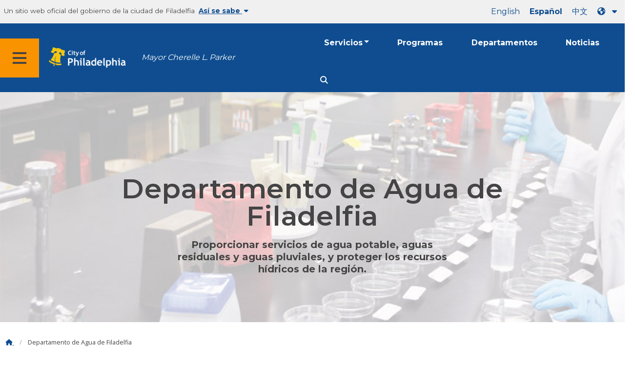

--- FILE ---
content_type: text/html
request_url: https://www.phila.gov/es/departments/philadelphia-water-department/
body_size: 11661
content:
<!DOCTYPE html>

<html class="no-js" lang="es">
<head>
<meta charset="utf-8"/>
<!-- Google Tag Manager DataLayer -->
<script>
   window.dataLayer = window.dataLayer || [];
      dataLayer.push({
        "contentModifiedDepartment": "Philadelphia Water Department",
        "lastUpdated": "2021-01-27 11:03:03",
        "templateType": "homepage_v2",
                    
      });
  </script>
<!-- End Google Tag Manager DataLayer -->
<!-- Google Tag Manager -->
<script>
   (function(w,d,s,l,i){w[l]=w[l]||[];w[l].push({'gtm.start': new Date().getTime(),event:'gtm.js'});var f=d.getElementsByTagName(s)[0], j=d.createElement(s),dl=l!='dataLayer'?'&l='+l:'';j.async=true;j.src= 'https://www.googletagmanager.com/gtm.js?id='+i+dl;f.parentNode.insertBefore(j,f); })(window,document,'script','dataLayer','GTM-MC6CR2');
  </script>
<!-- End Google Tag Manager -->
<!-- Begin Microsoft Clarity -->
<script type="text/javascript">
   (function(c,l,a,r,i,t,y){
        c[a]=c[a]||function(){(c[a].q=c[a].q||[]).push(arguments)};
        t=l.createElement(r);t.async=1;t.src="https://www.clarity.ms/tag/"+i;
        y=l.getElementsByTagName(r)[0];y.parentNode.insertBefore(t,y);
    })(window, document, "clarity", "script", "4l8dhsl6kn");
  </script>
<!-- End Microsoft Clarity -->
<!-- Global site tag (gtag.js) - Google Analytics -->
<script async="" src="https://www.googletagmanager.com/gtag/js?id=G-NHET8T5XY8">
</script>
<script>
   window.dataLayer = window.dataLayer || [];
    function gtag(){dataLayer.push(arguments);}
    gtag('js', new Date());

    gtag('config', 'G-NHET8T5XY8');
  </script>
<!-- End Global site tag (gtag.js) - Google Analytics -->
<meta content="ie=edge" http-equiv="x-ua-compatible"/>
<meta content="Proporcionar servicios de agua potable, aguas residuales y aguas pluviales, y proteger los recursos hídricos de la región." name="description"/>
<meta content="width=device-width, initial-scale=1" name="viewport"/>
<meta content="#2176d2" name="theme-color"/>
<meta content="a0t35pecrjiy8ly0weq7bzyb419o42" name="facebook-domain-verification"/>
<!-- Swiftype -->
<meta class="swiftype" content="Departamento de Agua de Filadelfia | Página de Inicio" data-type="string" name="title"/>
<meta class="swiftype" content="wordpress" data-type="string" name="tags"/>
<meta class="swiftype" content="10" data-type="integer" name="site-priority"/>
<meta class="swiftype" content="department_page" data-type="string" name="content_type"/>
<meta class="swiftype" content="10" data-type="integer" name="weighted_search"/>
<meta class="swiftype" content="2017-05-19T10:20:57-04:00" data-type="date" name="published_at"/>
<link href="//www.phila.gov/assets/images/favicon.ico" rel="shortcut icon" type="image/x-icon"/>
<title>
   Departamento de Agua de Filadelfia | Página de inicio | Ciudad de Filadelfia
  </title>
<meta content="max-image-preview:large" name="robots"/>
<link href="//www.phila.gov" rel="dns-prefetch"/>
<link href="//cdnjs.cloudflare.com" rel="dns-prefetch"/>
<link href="//s.w.org" rel="dns-prefetch"/>
<meta content="summary_large_image" name="twitter:card"/>
<meta content="@PhiladelphiaGov" name="twitter:site"/>
<meta content="https://phila.gov/media/20160715133810/phila-gov.jpg" name="twitter:image"/>
<meta content="phila.gov" name="twitter:image:alt"/>
<meta content="Proporcionar servicios de agua potable, aguas residuales y aguas pluviales, y proteger los recursos hídricos de la región." name="twitter:description"/>
<meta content="Departamento de Agua de Filadelfia | Página de Inicio" name="twitter:title"/>
<meta content="Departamento de Agua de Filadelfia | Página de Inicio" property="og:title"/>
<meta content="Proporcionar servicios de agua potable, aguas residuales y aguas pluviales, y proteger los recursos hídricos de la región." property="og:description"/>
<meta content="website" property="og:type"/>
<meta content="/es/departments/philadelphia-water-department/" property="og:url"/>
<meta content="Ciudad de Filadelfia" property="og:site_name"/>
<meta content="https://phila.gov/media/20160715133810/phila-gov.jpg" property="og:image"/>
<link href="https://www.phila.gov/wp-content/themes/phila.gov-theme/css/styles.min.css" id="standards-css" media="all" rel="stylesheet" type="text/css"/>
<!--[if lt IE 9]>
<link rel='stylesheet' id='ie-only-css'  href='https://www.phila.gov/wp-content/themes/phila.gov-theme/css/lt-ie-9.css' type='text/css' media='all' />
<![endif]-->
<!--[if lt IE 9]>
<script type='text/javascript' src='//cdnjs.cloudflare.com/ajax/libs/html5shiv/3.7.3/html5shiv.min.js?ver=3.7.3' id='html5shiv-js'></script>
<![endif]-->
<link href="/es/wp-json/" rel="https://api.w.org/"/>
<link href="/es/wp-json/wp/v2/departments/22411" rel="alternate" type="application/json"/>
<link href="/es/departments/philadelphia-water-department/" rel="canonical"/>
<link href="/es/wp-json/oembed/1.0/embed?url=https%3A%2F%2Fwww.phila.gov%2Fdepartments%2Fphiladelphia-water-department%2F" rel="alternate" type="application/json+oembed"/>
<link href="/es/wp-json/oembed/1.0/embed?url=https%3A%2F%2Fwww.phila.gov%2Fdepartments%2Fphiladelphia-water-department%2F&amp;format=xml" rel="alternate" type="text/xml+oembed"/>
<!--[if lte IE 9]>
  <p class="browsehappy alert">You are using an <strong>outdated</strong> browser. Please <a href="http://browsehappy.com/">upgrade your browser</a> to improve your experience. If you can't switch browsers, turn off  compatibility mode.</p>
  <![endif]-->
</head>
<body class="department_page-template-default single single-department_page postid-22411 group-blog department-landing" data-clarity-unmask="True" lang="en">
<!-- Google Tag Manager (noscript) -->
<noscript>
<iframe height="0" src="https://www.googletagmanager.com/ns.html?id=GTM-MC6CR2" style="display:none;visibility:hidden" width="0">
</iframe>
</noscript>
<!-- End Google Tag Manager (noscript) -->
<a aria-hidden="false" class="skip-to-content" href="#page">
   Ir al contenido principal
  </a>
<header class="global-nav no-js pbn-mu mbn-mu">
<h1 class="accessible">
    Ciudad de Filadelfia
   </h1>
<!-- Utility Navigation -->
<div class="utility-nav">
<div class="grid-container bg-ghost-gray">
<div class="top-bar bg-ghost-gray" id="responsive-menu">
<div class="top-bar-left valign-mu">
<ul class="menu">
<li class="gov-site show-for-medium">
         Un sitio web oficial del gobierno de la ciudad de Filadelfia
        </li>
<li class="gov-site show-for-medium">
<a class="trusted-site-toggle" href="#">
          Así se sabe
          <i class="fas fa-solid fa-caret-down">
</i>
</a>
</li>
<li class="gov-site show-for-small-only">
<a class="trusted-site-toggle" href="">
          Un sitio web oficial
          <i class="fas fa-info-circle">
</i>
</a>
</li>
</ul>
</div>
<!-- Translations Navigation -->
<div class="top-bar-right translations-nav">
<ul class="translations-bar menu">
<li class="show-for-medium">
<a href="/departments/philadelphia-water-department" id="translate-english">
          English
         </a>
</li>
<li class="show-for-medium">
<a href="/es/departments/philadelphia-water-department" id="translate-spanish">
          Español
         </a>
</li>
<li class="show-for-medium">
<a href="/zh/departments/philadelphia-water-department" id="translate-chinese">
          中文
         </a>
</li>
<!-- Dropdown button -->
<button class="translations-button show-for-medium" data-toggle="lang-dropdown" id="desktop-lang-button">
<i class="fa fa-earth-americas">
</i>
<i class="translate-caret fas fa-solid fa-caret-down">
</i>
</button>
<button class="translations-button show-for-small-only" data-toggle="lang-dropdown" id="mobile-lang-button">
<i class="fa fa-earth-americas">
</i>
<a class="show-for-small-only" href="#" tabindex="-1">
          Translate
         </a>
<i class="translate-caret fas fa-solid fa-caret-down">
</i>
</button>
</ul>
<!-- Dropdown menu -->
<div class="dropdown-pane" data-alignment="right" data-auto-focus="true" data-close-on-click="true" data-dropdown="" data-position="bottom" id="lang-dropdown">
<ul class="vertical dropdown menu" id="translations-menu">
<li class="show-for-small-only">
<a href="/departments/philadelphia-water-department" id="translate-english-dropdown">
           English
          </a>
</li>
<li class="show-for-small-only">
<a href="/es/departments/philadelphia-water-department" id="translate-spanish-dropdown">
           Español
          </a>
</li>
<li class="show-for-small-only">
<a href="/zh/departments/philadelphia-water-department" id="translate-chinese-dropdown">
           中文
          </a>
</li>
<li>
<a href="/ar/departments/philadelphia-water-department" id="translate-arabic-dropdown">
           عربي
          </a>
</li>
<li>
<a href="/ht/departments/philadelphia-water-department" id="translate-haitian-creole-dropdown">
           Ayisyen
          </a>
</li>
<li>
<a href="/fr/departments/philadelphia-water-department" id="translate-french-dropdown">
           Français
          </a>
</li>
<li>
<a href="/sw/departments/philadelphia-water-department" id="translate-swahili-dropdown">
           Kiswahili
          </a>
</li>
<li>
<a href="/pt/departments/philadelphia-water-department" id="translate-portuguese-dropdown">
           Português
          </a>
</li>
<li>
<a href="/ru/departments/philadelphia-water-department" id="translate-russian-dropdown">
           Pyccкий
          </a>
</li>
<li>
<a href="/vi/departments/philadelphia-water-department" id="translate-vietnamese-dropdown">
           Tiếng Việt
          </a>
</li>
<li id="google_translate_element">
</li>
<li id="translations-support">
<a href="/es/programs/language-access-philly/translation-feedback-and-support/">
<i class="fa fa-messages">
</i>
           Comentarios y apoyo
          </a>
</li>
</ul>
</div>
</div>
</div>
</div>
</div>
<!-- Trusted Site -->
<div class="row columns expanded" data-swiftype-index="false" id="trusted-site">
<div class="row pvm">
<div class="medium-12 columns">
<div class="medium-horizontal">
<div class="trust-icon">
<span class="icon circle-icon">
<i class="fas fa-lock">
</i>
</span>
<span class="icon-text">
         https://
        </span>
</div>
<div class="trust-details">
        El
        <strong>
         https://
        </strong>
        en la barra de direcciones significa que su información está cifrada y nadie puede acceder a ella
       </div>
</div>
</div>
<div class="medium-12 columns dot-gov">
<div class="medium-horizontal">
<div class="trust-icon">
<span class="icon circle-icon">
<i class="fas fa-university">
</i>
</span>
<span class="icon-text">
         .gov
        </span>
</div>
<div class="trust-details">
        Sólo las entidades gubernamentales de Estados Unidos pueden terminar en .gov
       </div>
</div>
</div>
<a aria-label="Close Trusted Site Details" class="float-right" href="javascript:void(0)" id="trusted-site-close">
<i class="fas fa-times fa-2x">
</i>
</a>
</div>
</div>
<!-- sticky/desktop nav -->
<div class="row expanded" id="global-sticky-nav">
<div class="small-24 columns phn">
<div class="primary-menu" data-sticky-container="" data-swiftype-index="false">
<div class="grid-container phila-sticky phn" data-margin-top="0" data-sticky="" data-sticky-on="medium">
<div class="menu-wrapper grid-x align-middle align-justify">
<div class="small-20 medium-12 branding-container cell">
<button aria-label="Global navigation menu" class="menu-icon" type="button">
<i aria-hidden="true" class="fass fa-bars"></i>
</button>
<a aria-label="City of Philadelphia home" class="logo" href="https://www.phila.gov">
<img alt="City of Philadelphia logo" src="https://www.phila.gov/assets/images/city-of-philadelphia-logo-medium-white.png"/>
</a>
<a class="icymi show-for-medium" href="/departments/mayor/">Mayor Cherelle L. Parker</a>
</div>
<div class="small-2 medium-12 desktop-nav cell">
<div class="top-bar-right">
<nav aria-label="Main navigation menu" class="global-nav" data-swiftype-index="false">
<ul class="menu show-for-medium">
<li class="services-menu-link" data-toggle="services-mega-menu">
<a class="no-link" data-link="/services/" href="">Servicios</a>
</li>
<li class="programs-menu-link">
<a class="" href="https://www.phila.gov/programs/">Programas</a>
</li>
<li class="departments-menu-link">
<a class="" href="https://www.phila.gov/departments/">Departamentos</a>
</li>
<li class="news-menu-link">
<a class="" href="https://www.phila.gov/the-latest/">Noticias</a>
</li>
</ul>
<button aria-label="Site search" class="site-search" data-toggle="search-dropdown" id="site-search-button" type="button">
<i aria-hidden="true" class="fass fa-magnifying-glass"></i>
</button>
</nav>
</div>
</div>
</div>
</div> <!-- close row -->
</div><!-- close columns -->
</div>
</div>
<div id="phila-site-wide-alerts">
</div>
</header>
<div id="page">
<div id="content">
<div class="department clearfix post-22411 department_page type-department_page status-publish hentry category-philadelphia-water-department" id="post-22411">
<header>
<div class="hero-content" style="background-image:url(https://phila.gov/media/20170519101138/water-cover-image-shade.jpg) ">
<div class="hero-subpage" style="background-image:url(https://phila.gov/media/20170519101138/water-cover-image-shade.jpg)">
<div class="row expanded pbs pvxxl-mu">
<div class="medium-18 small-centered columns text-overlay">
<h1>
<span class="h3 break-after">
</span>
           Departamento de Agua de Filadelfia
          </h1>
<div class="row">
<div class="medium-16 small-centered columns text-overlay">
<p class="sub-title mbn-mu">
<strong>
              Proporcionar servicios de agua potable, aguas residuales y aguas pluviales, y proteger los recursos hídricos de la región.
             </strong>
</p>
</div>
</div>
</div>
</div>
</div>
<!-- END .row.expanded   -->
</div>
<!-- END .hero-wrap  -->
</header>
<div class="mtl mbm">
<div class="grid-container">
<div class="grid-x" data-swiftype-index="false">
<div class="cell">
<ul class="breadcrumbs">
<li>
<a href="/es">
<i aria-hidden="true" class="fas fa-home">
</i>
<span class="accessible">
             Inicio
            </span>
</a>
</li>
<li>
           Departamento de Agua de Filadelfia
          </li>
</ul>
</div>
</div>
</div>
</div>
<article>
<header class="row">
<div class="columns">
<h2 class="sub-page-title contrast">
         Departamento de Agua de Filadelfia
        </h2>
</div>
</header>
<div class="entry-content" data-swiftype-index="true">
<div class="row mtl services-section">
<div class="columns">
<h2 class="services-title" id="services">
          Servicios
         </h2>
<div class="row" data-equalizer="">
<div class="columns small-collapse">
<div class="row inside-border-group" data-equalizer="">
<div class="inside-border-group-item medium-8 small-12 columns end">
<a class="valign" href="/es/services/water-gas-utilities/pay-or-dispute-a-water-bill/pay-a-water-bill/">
<div class="valign-cell service-buttons" data-equalizer-watch="">
<div>
<i aria-hidden="true" class="fas fa-credit-card prm fa-2x">
</i>
</div>
<div class="">
                Pagar la factura de agua
               </div>
</div>
</a>
</div>
<div class="inside-border-group-item medium-8 small-12 columns end">
<a class="valign" href="/es/services/water-gas-utilities/pay-or-dispute-a-water-bill/dispute-a-water-bill/">
<div class="valign-cell service-buttons" data-equalizer-watch="">
<div>
<i aria-hidden="true" class="far fa-comment-dots prm fa-2x">
</i>
</div>
<div class="">
                Disputar una factura de agua
               </div>
</div>
</a>
</div>
<div class="inside-border-group-item medium-8 small-12 columns end">
<a class="valign" href="/es/services/payments-assistance-taxes/income-based-assistance-programs/income-based-water-bill-assistance/">
<div class="valign-cell service-buttons" data-equalizer-watch="">
<div>
<i aria-hidden="true" class="far fa-check-square prm fa-2x">
</i>
</div>
<div class="">
                Acuerdos de pago de la factura de agua
               </div>
</div>
</a>
</div>
<div class="inside-border-group-item medium-8 small-12 columns end">
<a class="valign" href="/es/services/water-gas-utilities/pay-or-dispute-a-water-bill/water-bill-customer-assistance/">
<div class="valign-cell service-buttons" data-equalizer-watch="">
<div>
<i aria-hidden="true" class="fas fa-user prm fa-2x">
</i>
</div>
<div class="">
                ¿No puede pagar la factura de agua?
               </div>
</div>
</a>
</div>
<div class="inside-border-group-item medium-8 small-12 columns end">
<a class="valign" href="/es/services/payments-assistance-taxes/senior-citizen-discounts/senior-citizen-water-bill-discount/">
<div class="valign-cell service-buttons" data-equalizer-watch="">
<div>
<i aria-hidden="true" class="fas fa-percent prm fa-2x">
</i>
</div>
<div class="">
                Descuento en la factura de agua para adultos mayores
               </div>
</div>
</a>
</div>
<div class="inside-border-group-item medium-8 small-12 columns end">
<a class="valign" href="/es/services/water-gas-utilities/water-shutoffs/">
<div class="valign-cell service-buttons" data-equalizer-watch="">
<div>
<i aria-hidden="true" class="fas fa-tint prm fa-2x">
</i>
</div>
<div class="">
                Cortes de agua
               </div>
</div>
</a>
</div>
</div>
</div>
</div>
</div>
</div>
<!-- Begin Row One MetaBox Modules -->
<section class="department-module-row-one mvl">
<div class="row">
<!-- Begin Column One - custom text -->
<div class="large-16 columns">
<h2 class="contrast" id="what-we-do">
           Qué hacemos
          </h2>
<div>
<p>
            El Departamento de Agua de Filadelfia (PWD) da servicio a más de 2 millones de personas en los condados de Filadelfia, Montgomery, Delaware y Bucks. Utilizamos la ciencia y la tecnología para garantizar un agua de calidad las 24 horas, los 365 días del año. Durante casi 200 años, nuestro departamento se ha asegurado de que la ciudad tenga el agua limpia y segura que necesita.
           </p>
<p>
            El PWD trabaja para:
           </p>
<ul>
<li>
             Suministrar agua potable a hogares y empresas.
            </li>
<li>
             Proteger las cuencas hidrográficas de nuestra región y el entorno natural.
            </li>
<li>
             Mantener nuestro sistema de alcantarillado para que las comunidades se mantengan saludables.
            </li>
<li>
             Gestionar la escorrentía de las tormentas para evitar la contaminación y las inundaciones.
            </li>
<li>
             Mantener miles de kilómetros de tuberías en buen estado de funcionamiento.
            </li>
</ul>
</div>
</div>
<!-- End Column One -->
<div class="connect-box columns large-8">
<div class="row">
<div class="columns">
<h2 class="contrast">
             Conectar
            </h2>
</div>
</div>
<table aria-label="Connect information" class="no-alternate connect h-card">
<tbody>
<tr>
<th scope="row">
<i aria-hidden="true" class="fas fa-map-marker-alt fa-2x">
</i>
<span class="accessible">
               Dirección
              </span>
</th>
<td class="pvl">
<div class="adr">
<span class="p-street-address">
                1101 Market St.
               </span>
<br/>
<span class="p-extended-address">
                5ª planta
               </span>
<br/>
<span class="p-locality">
                Filadelfia
               </span>
               ,
               <span class="region" title="Pennsylvania">
                PA
               </span>
<span class="p-postal-code">
                19107
               </span>
</div>
</td>
</tr>
<tr>
<th scope="row">
<span class="accessible">
               Correo electrónico
              </span>
<i aria-hidden="true" class="far fa-envelope fa-2x">
</i>
</th>
<td class="pvl">
<a class="u-email" href="mailto:waterinfo@phila.gov">
               waterinfo
               <wbr/>
               @phila.gov
              </a>
</td>
</tr>
<tr>
<th scope="row">
<i aria-hidden="true" class="fas fa-phone fa-2x">
</i>
</th>
<td class="pvl">
<div class="p-tel">
<span class="type accessible">
                Teléfono:
               </span>
<a class="value phone-link" href="tel:2156856300">
                (215) 685-6300
               </a>
</div>
</td>
</tr>
</tbody>
</table>
</div>
</div>
</section>
<!-- End Row One MetaBox Modules -->
<div class="row">
<div class="columns">
<h2 class="contrast" id="programs">
          Nuestros programas
         </h2>
</div>
</div>
<div class="row">
<div class="columns">
<div class="row fat-gutter program-card-row">
<div class="medium-8 columns end mbl">
<a class="card program-card" href="/es/programs/basement-backup-protection-program/">
<img alt="El agua se vierte en una rejilla de alcantarillado." src="https://phila.gov/media/20201228144536/basement-protection-program-header-700x400.jpg"/>
<div class="content-block">
<h4 class="h3">
              Programa de Protección de Respaldo para Sótanos
             </h4>
             Proporcionar mejoras gratuitas de plomería a los propietarios de viviendas que experimentan una acumulación de agua a través de las instalaciones del sótano durante el clima húmedo.
            </div>
</a>
</div>
<div class="medium-8 columns end mbl">
<a class="card program-card" href="/es/programs/homeowners-emergency-loan-program-help/">
<img alt="Dos empleados del Departamento de Agua miran el papeleo." src="https://phila.gov/media/20190909155911/HELP-Image-700x400.jpg"/>
<div class="content-block">
<h4 class="h3">
              Programa de Préstamos de Emergencia para Propietarios de Viviendas (HELP, por sus siglas en inglés)
             </h4>
             Ayudar a los propietarios de viviendas a pagar las reparaciones de las plomerías del servicio de agua y alcantarillado.
            </div>
</a>
</div>
<div class="medium-8 columns end mbl">
<a class="card program-card" href="https://www.pwdraincheck.org/en/">
<img alt="Una mujer con gabardina se arrodilla junto a unas flores." src="https://phila.gov/media/20210127140801/ProgramTile-RainCheck-2-700x400.jpg"/>
<div class="content-block">
<h4 class="h3 external">
              Control de lluvias
             </h4>
             Gestione las aguas pluviales de su casa con un barril de lluvia gratuito, una jardinera de bajada, un jardín de lluvia o un pavimento poroso instalado a un precio reducido.
            </div>
</a>
</div>
</div>
</div>
</div>
<div class="grid-container">
<div class="grid-x mvxl">
<div class="cell panel">
<div class="grid-x align-middle">
<div class="small-24 medium-18 cell">
<h3 class="mbn" id="looking-for-more-information">
             ¿Desea obtener más información?
            </h3>
<p class="mts">
             Puede encontrar más información sobre el Departamento de Agua de Filadelfia en las páginas de la ciudad.
            </p>
</div>
<div class="small-24 medium-6 cell center">
<a class="button clearfix float-right" href="http://www.phila.gov/water/">
<span class="valign">
<span class="valign-cell">
               Ir a PWD
              </span>
</span>
</a>
</div>
</div>
</div>
</div>
</div>
<!-- End Calendar Module -->
<section class="staff-directory">
<!-- Begin Staff Leadership -->
<div class="row staff-leadership">
<div class="large-24 columns">
<h2 class="contrast leadership" id="leadership">
           Liderazgo
          </h2>
<div class="row staff-highlight Randy-Hayman-card">
<div class="small-24 medium-5 columns">
<img alt="" class="staff-thumbnail wp-post-image" height="400" sizes="(max-width: 640px) 300px, (max-width: 1024px) 768px, (max-width: 1440px) 1024px,  700px" src="https://phila.gov/media/20190919163049/randy.jpg" srcset="https://phila.gov/media/20190919163049/randy.jpg 400w, https://phila.gov/media/20190919163049/randy-150x150.jpg 150w" width="400"/>
</div>
<div class="small-24 medium-6 columns staff-contact">
<div class="name">
             Randy E. Hayman, Esq.
            </div>
<div class="job-title">
             Comisionado y Director General
            </div>
<div class="tel">
<a href="tel:2156856103">
              (215) 685-6103
             </a>
</div>
<div class="email">
<a href="mailto:randy.e.hayman@phila.gov">
              randy.e.hayman
              <wbr/>
              @phila.gov
             </a>
</div>
</div>
<div class="medium-13 columns staff-summary">
<div class="staff-bio collapsible">
<p>
              El alcalde James Kenney ha nombrado Comisario y Director General del Departamento de Aguas de Filadelfia a Randy E. Hayman., Esq., en junio de 2019.
             </p>
<p>
              Hayman se licenció en University of Michigan y se licenció en Derecho en Georgetown University Law Center. Antes de asumir su cargo en Filadelfia, Hayman era socio del bufete de abogados ambientalistas Beveridge &amp; Diamond, con sede en Washington, DC. Durante 15 años fue consejero general de dos importantes empresas de suministro de agua, la Autoridad de Agua y Alcantarillas del Distrito de Columbia y el Distrito Metropolitano de Alcantarillado de St. Louis
             </p>
</div>
</div>
</div>
</div>
</div>
</section>
</div>
<!--End Staff Leadership -->
<!-- Begin Staff Directory Table -->
<!-- Timeline Section -->
<section>
<div class="grid-container">
<div class="grid-x">
<div class="cell">
<!-- Menu -->
<div class="menu">
</div>
<!-- Timeline -->
<div class="timeline">
</div>
</div>
</div>
</div>
</section>
<!-- Timeline Section/ -->
</article>
</div>
<!-- End .entry-content -->
</div>
<!-- #post-## -->
</div>
<!-- #content -->
<!-- #page -->
<a href="#page" id="back-to-top">
<i aria-hidden="true" class="fas fa-arrow-up">
</i>
<br/>
   Arriba
  </a>
<div class="search-pane global-nav">
<div class="dropdown-pane site-search-dropdown" data-auto-focus="true" data-close-on-click="true" data-dropdown="" data-hover-pane="true" data-trap-focus="true" data-v-offset="0" id="search-dropdown">
<div class="row columns expanded bg-ghost-gray">
<div class="row arrow">
<div class="medium-12 columns small-centered">
<div class="paxl">
<form action="/es/search" class="search" id="search-form" method="get" role="search">
<label for="search-field">
<span class="screen-reader-text">
           Buscar por:
          </span>
</label>
<input class="search-field swiftype" id="search-field" name="s" placeholder="Search" title="Search for:" type="text" value=""/>
<input class="search-submit" type="submit" value="Buscar"/>
</form>
</div>
</div>
</div>
</div>
</div>
</div>
<div class="global-nav show-for-medium" id="services-list">
<div class="dropdown-pane mega-menu-dropdown" data-close-on-click="true" data-dropdown="" data-hover="true" data-hover-pane="true" data-trap-focus="true" data-v-offset="0" id="services-mega-menu">
<div class="inner-wrapper">
<div class="row expanded mbxs" data-equalize-by-row="true" data-equalizer="" data-services-menu="" id="phila-menu-wrap">
<div class="medium-12 large-8 columns end">
<div class="valign">
<div class="valign-cell">
<a href="/es/services/birth-marriage-life-events/">
<span>
<i aria-hidden="true" class="fa-2x far fa-hourglass">
</i>
<div class="text-label">
            Nacimiento, matrimonio y acontecimientos vitales
           </div>
</span>
</a>
</div>
</div>
</div>
<div class="medium-12 large-8 columns end">
<div class="valign">
<div class="valign-cell">
<a href="/es/services/business-self-employment/">
<span>
<i aria-hidden="true" class="fa-2x fas fa-cogs">
</i>
<div class="text-label">
            Empresas y autónomos
           </div>
</span>
</a>
</div>
</div>
</div>
<div class="medium-12 large-8 columns end">
<div class="valign">
<div class="valign-cell">
<a href="/es/services/cars-parking-transportation/">
<span>
<i aria-hidden="true" class="fa-2x fas fa-car">
</i>
<div class="text-label">
            Coches, aparcamiento y transporte
           </div>
</span>
</a>
</div>
</div>
</div>
<div class="medium-12 large-8 columns end">
<div class="valign">
<div class="valign-cell">
<a href="/es/services/crime-law-justice/">
<span>
<i aria-hidden="true" class="fa-2x fas fa-gavel">
</i>
<div class="text-label">
            Delito, ley y justicia
           </div>
</span>
</a>
</div>
</div>
</div>
<div class="medium-12 large-8 columns end">
<div class="valign">
<div class="valign-cell">
<a href="/es/services/culture-recreation/">
<span>
<i aria-hidden="true" class="fa-2x fas fa-futbol">
</i>
<div class="text-label">
            Cultura y recreación
           </div>
</span>
</a>
</div>
</div>
</div>
<div class="medium-12 large-8 columns end">
<div class="valign">
<div class="valign-cell">
<a href="/es/services/diversity-inclusion-accessibility-immigration/">
<span>
<i aria-hidden="true" class="fa-2x fas fa-users">
</i>
<div class="text-label">
            Diversidad, inclusión, accesibilidad e inmigración
           </div>
</span>
</a>
</div>
</div>
</div>
<div class="medium-12 large-8 columns end">
<div class="valign">
<div class="valign-cell">
<a href="/es/services/education-learning/">
<span>
<i aria-hidden="true" class="fa-2x fas fa-book">
</i>
<div class="text-label">
            Educación y aprendizaje
           </div>
</span>
</a>
</div>
</div>
</div>
<div class="medium-12 large-8 columns end">
<div class="valign">
<div class="valign-cell">
<a href="/es/services/ethics-transparency/">
<span>
<i aria-hidden="true" class="fa-2x fas fa-balance-scale">
</i>
<div class="text-label">
            Ética y transparencia
           </div>
</span>
</a>
</div>
</div>
</div>
<div class="medium-12 large-8 columns end">
<div class="valign">
<div class="valign-cell">
<a href="/es/services/mental-physical-health/">
<span>
<i aria-hidden="true" class="fa-2x fas fa-heartbeat">
</i>
<div class="text-label">
            Salud mental y física
           </div>
</span>
</a>
</div>
</div>
</div>
<div class="medium-12 large-8 columns end">
<div class="valign">
<div class="valign-cell">
<a href="/es/services/payments-assistance-taxes/">
<span>
<i aria-hidden="true" class="fa-2x fas fa-credit-card">
</i>
<div class="text-label">
            Pagos, asistencia e impuestos
           </div>
</span>
</a>
</div>
</div>
</div>
<div class="medium-12 large-8 columns end">
<div class="valign">
<div class="valign-cell">
<a href="/es/services/permits-violations-licenses/">
<span>
<i aria-hidden="true" class="fa-2x fas fa-file-alt">
</i>
<div class="text-label">
            Permisos, infracciones y licencias
           </div>
</span>
</a>
</div>
</div>
</div>
<div class="medium-12 large-8 columns end">
<div class="valign">
<div class="valign-cell">
<a href="/es/services/property-lots-housing/">
<span>
<i aria-hidden="true" class="fa-2x fas fa-home">
</i>
<div class="text-label">
            Propiedades, terrenos y viviendas
           </div>
</span>
</a>
</div>
</div>
</div>
<div class="medium-12 large-8 columns end">
<div class="valign">
<div class="valign-cell">
<a href="/es/services/safety-emergency-preparedness/">
<span>
<i aria-hidden="true" class="fa-2x fas fa-ambulance">
</i>
<div class="text-label">
            Seguridad y preparación para emergencias
           </div>
</span>
</a>
</div>
</div>
</div>
<div class="medium-12 large-8 columns end">
<div class="valign">
<div class="valign-cell">
<a href="/es/services/streets-sidewalks-alleys/">
<span>
<i aria-hidden="true" class="fa-2x fas fa-road">
</i>
<div class="text-label">
            Calles, aceras y callejones
           </div>
</span>
</a>
</div>
</div>
</div>
<div class="medium-12 large-8 columns end">
<div class="valign">
<div class="valign-cell">
<a href="/es/services/trash-recycling-city-upkeep/">
<span>
<i aria-hidden="true" class="fa-2x fas fa-trash-alt">
</i>
<div class="text-label">
            Basura, reciclaje y mantenimiento de la ciudad
           </div>
</span>
</a>
</div>
</div>
</div>
<div class="medium-12 large-8 columns end">
<div class="valign">
<div class="valign-cell">
<a href="/es/services/trees-parks-the-environment/">
<span>
<i aria-hidden="true" class="fa-2x fas fa-leaf">
</i>
<div class="text-label">
            Árboles, parques y medioambiente
           </div>
</span>
</a>
</div>
</div>
</div>
<div class="medium-12 large-8 columns end">
<div class="valign">
<div class="valign-cell">
<a href="/es/services/water-gas-utilities/">
<span>
<i aria-hidden="true" class="fa-2x fas fa-wrench">
</i>
<div class="text-label">
            Agua, gas y servicios básicos
           </div>
</span>
</a>
</div>
</div>
</div>
<div class="medium-12 large-8 columns end">
<div class="valign">
<div class="valign-cell">
<a href="/es/services/working-jobs/">
<span>
<i aria-hidden="true" class="fa-2x fas fa-briefcase">
</i>
<div class="text-label">
            Trabajo y empleo
           </div>
</span>
</a>
</div>
</div>
</div>
<div class="medium-12 large-8 columns end">
<div class="valign">
<div class="valign-cell">
<a href="/es/services/zoning-planning-development/">
<span>
<i aria-hidden="true" class="fa-2x fas fa-map">
</i>
<div class="text-label">
            Zonificación, planificación y desarrollo
           </div>
</span>
</a>
</div>
</div>
</div>
<div class="hide-for-medium-only large-8 columns end bg-ghost-gray placeholder">
<div class="valign">
<div class="valign-cell">
</div>
</div>
</div>
<div class="medium-12 large-8 float-right white left-arrow-indent bg-dark-ben-franklin mega-menu-footer">
<div class="valign">
<a class="phl valign-cell service-directory" href="/service-directory/">
<span>
<i class="far fa-list fa-lg phm">
</i>
          Directorio de servicios
         </span>
</a>
</div>
</div>
</div>
</div>
</div>
<!-- end service lvl 1 -->
</div>
<!-- end global nav-->
<footer class="site-footer" data-swiftype-index="false" id="global-footer">
<div class="row mtxl">
<div class="columns center">
<img alt="" class="department-logo" src="https://phila.gov/media/20170531134201/water-logo.png"/>
</div>
</div>
<div class="row">
<div class="small-24 columns">
<div class="feedback-updated phm phn-mu mvs mtm-mu mbxl-mu">
<div class="row" data-toggle="feedback">
<div class="small-24 columns">
<div class="call-to-action phs pvm center">
<a class="no-link" href="#">
          Siempre estamos trabajando para mejorar phila.gov.
          <span class="break-before-sm">
           ¿Cómo podemos mejorar esta página?
          </span>
</a>
</div>
</div>
</div>
<div class="feedback-form" data-type="feedback-form" style="display:none;">
<div class="row">
<div class="medium-18 large-14 column small-centered mbm clearfix" data-type="form-wrapper">
<div id="feedback-container">
<iframe frameborder="0" height="900" src="https://phila.formstack.com/forms/philagov_feedback?referrer=/es/departments/philadelphia-water-department/" title="phila.gov feedback" width="600">
</iframe>
</div>
</div>
</div>
</div>
<div class="row" data-type="feedback-indicator">
<div class="small-24 columns center">
<div class="arrow-wrapper">
<div class="arrow">
</div>
</div>
</div>
</div>
<div class="row expanded" data-toggle="feedback" data-type="feedback-footer" style="display:none;">
<div class="small-24 columns">
<div class="call-to-action center">
<div class="pas">
<a class="no-link" href="#">
<i aria-hidden="true" class="fas fa-times">
</i>
           Cerrar
          </a>
</div>
</div>
</div>
</div>
</div>
</div>
</div>
<div class="contact">
</div>
<div class="philly311" id="full-footer-start">
<section>
<div class="row">
<div class="columns intro">
<h2 class="mbxs">
        Philly311
       </h2>
       La línea
       <span>
<a aria-label="Philly 311" href="/es/departments/philly311/">
         311
        </a>
        proporciona acceso directo a la información del gobierno de la ciudad, a los servicios y a las actualizaciones de los servicios en tiempo real.
       </span>
       Hay varios idiomas disponibles.
      </div>
</div>
<div class="row pvn pvl-mu equal-height">
<div class="small-24 medium-8 columns prxl pvm ptn-mu pbl-mu pbl-mu sidewalk bdr-right-mu interact-311 clearfix equal">
<section>
<h3 class="h4 dark-gray">
         Interactuar con el 311 en línea
        </h3>
<a class="button icon full-width clearfix" href="https://iframe.publicstuff.com/#?client_id=242">
<div class="valign">
<div class="button-label valign-cell">
           Informar un problema
          </div>
</div>
</a>
<a class="button icon full-width clearfix" href="/es/departments/philly311/	">
<div class="valign">
<div class="button-label valign-cell">
           Hacer una pregunta
          </div>
</div>
</a>
<a class="button icon full-width clearfix" href="/es/services/property-lots-housing/track-a-service-request-with-311/#/">
<div class="valign">
<div class="button-label valign-cell">
           Seguir una solicitud
          </div>
</div>
</a>
</section>
</div>
<div class="medium-16 columns trending-requests phl pvm pvn-mu equal">
<section>
<h3 class="h4 dark-gray">
         Solicitudes más frecuentes
        </h3>
<!-- TODO: Begin pulling these in from 311 -->
<ul class="columns-2-mu">
<li>
<a class="trending-requests" href="/es/services/property-lots-housing/property-taxes/get-real-estate-tax-relief/get-the-homestead-exemption/">
           Solicitar la exención impositiva para viviendas familiares
          </a>
</li>
<li>
<a class="trending-requests" href="/es/departments/philadelphia-department-of-prisons/about/facilities/">
           Centros penitenciarios
          </a>
</li>
<li>
<a class="trending-requests" href="https://onlineserviceshub.com/ParkingPortal/Philadelphia">
           Pagar una infracción de aparcamiento
          </a>
</li>
<li>
<a class="trending-requests" href="https://secure8.i-doxs.net/CityOfPhiladelphiaWRB/SignIn.aspx">
           Pagar la factura de agua
          </a>
</li>
<li>
<a class="trending-requests" href="/es/services/payments-assistance-taxes/make-a-payment/pay-your-real-estate-tax/">
           Pagar una factura del impuesto sobre la propiedad
          </a>
</li>
<li>
<a class="trending-requests" href="https://property.phila.gov/">
           Buscar información sobre la propiedad
          </a>
</li>
<li>
<a class="trending-requests" href="/es/services/trash-recycling-city-upkeep/find-your-trash-and-recycling-collection-day/#/">
           Horario de recolección de basura y reciclables
          </a>
</li>
<li>
<a class="trending-requests" href="/es/services/water-gas-utilities/become-a-water-customer/">
           Activar o desactivar el servicio de agua
          </a>
</li>
</ul>
</section>
</div>
</div>
</section>
</div>
<div class="phila-footer">
<div class="row pvs ptl-mu phm equal-height">
<section class="medium-8 columns phm pvm pvn-mu equal">
<h2 class="mtn mbm">
       Funcionarios elegidos
      </h2>
<nav class="take-action">
<ul>
<li class="pvxs">
<a href="/es/departments/mayor/">
          Alcalde
         </a>
</li>
<li class="pvxs">
<a class="external" href="http://phlcouncil.com/">
          Municipio
         </a>
</li>
<li class="pvxs">
<a href="http://www.courts.phila.gov/">
          Tribunales
         </a>
</li>
<li class="pvxs">
<a class="external" href="https://phillyda.org/">
          Fiscal de distrito
         </a>
</li>
<li class="pvxs">
<a href="https://controller.phila.gov/">
          Director municipal
         </a>
</li>
<li class="pvxs">
<a class="external" href="https://phillysheriff.com/">
          Alguacil
         </a>
</li>
<li class="pvxs">
<a href="https://vote.phila.gov/	">
          Comisionados de la ciudad
         </a>
</li>
<li class="pvxs">
<a href="/es/departments/register-of-wills/">
          Registro de Testamentos
         </a>
</li>
</ul>
</nav>
</section>
<section class="medium-8 columns phm pll-mu pvm pvn-mu equal">
<h2 class="mtn mbm">
       Gobierno abierto
      </h2>
<nav class="take-action">
<ul>
<li class="pvxs">
<a class="external" href="https://codelibrary.amlegal.com/codes/philadelphia/latest/overview">
          Código y Estatutos de Filadelfia
         </a>
</li>
<li class="pvxs">
<a href="/es/departments/department-of-records/">
          Registros de la ciudad
         </a>
</li>
<li class="pvxs">
<a href="http://regulations.phila-records.com/">
          Normativa de las agencias de la ciudad
         </a>
</li>
<li class="pvxs">
<a href="/es/departments/mayor/executive-orders/">
          Órdenes ejecutivas
         </a>
</li>
<li class="pvxs">
<a href="/es/programs/integrity-works/">
          Honestidad en el gobierno
         </a>
</li>
<li class="pvxs">
<a class="external" href="https://www.philadelphiavotes.com/">
          Votaciones y elecciones
         </a>
</li>
<li class="pvxs">
<a href="/es/programs/open-data-program/">
          Datos públicos
         </a>
</li>
<li class="pvxs">
<a href="/es/documents/city-of-philadelphia-organization-chart/">
          Organigrama de la ciudad
         </a>
</li>
</ul>
</nav>
</section>
<section class="medium-8 columns phm pll-mu pvm pvn-mu equal">
<h2 class="mtn mbm">
       Conectar con el gobierno de la Ciudad
      </h2>
<nav class="city-social">
<ul class="inline-list">
<li class="pbm">
<a class="prl" data-analytics="social" href="https://www.facebook.com/cityofphiladelphia">
<i aria-hidden="true" class="fab fa-facebook fa-3x" title="Facebook">
</i>
<span class="show-for-sr">
           Facebook
          </span>
</a>
</li>
<li class="pbm">
<a class="prl" data-analytics="social" href="https://twitter.com/PhiladelphiaGov">
<i aria-hidden="true" class="fab fa-twitter fa-3x" title="Twitter">
</i>
<span class="show-for-sr">
           Twitter
          </span>
</a>
</li>
<li class="pbm">
<a class="prl" data-analytics="social" href="https://www.instagram.com/cityofphiladelphia/">
<i aria-hidden="true" class="fab fa-instagram fa-3x" title="Instagram">
</i>
<span class="show-for-sr">
           Instagram
          </span>
</a>
</li>
<li class="pvxs">
<a class="prl" href="/es/departments/office-of-innovation-and-technology/phlgovtv/">
<span class="fa fa-stack fa-lg">
<i aria-hidden="true" class="fa fa-tv fa-stack-2x" title="TV">
</i>
<i class="govtv-container fa fa-stack-1x">
<span class="govtv-text">
             GovTV
            </span>
</i>
</span>
</a>
</li>
<li class="pbm">
<a class="prl" data-analytics="social" href="https://www.youtube.com/user/PhilaGov">
<i aria-hidden="true" class="fab fa-youtube fa-3x" title="Youtube">
</i>
<span class="show-for-sr">
           YouTube
          </span>
</a>
</li>
<li class="pbm">
<a class="prl" data-analytics="social" href="https://www.flickr.com/photos/phillycityrep">
<i aria-hidden="true" class="fab fa-flickr fa-3x" title="Flickr">
</i>
<span class="show-for-sr">
           Flickr
          </span>
</a>
</li>
<li class="pbm">
<a class="prl" data-analytics="social" href="https://github.com/CityOfPhiladelphia">
<i aria-hidden="true" class="fab fa-github fa-3x" title="GitHub">
</i>
<span class="show-for-sr">
           GitHub
          </span>
</a>
</li>
<li class="pbm">
<a class="prl" data-analytics="social" href="https://www.linkedin.com/showcase/phlcitycareers">
<i aria-hidden="true" class="fab fa-linkedin-in fa-3x" title="LinkedIn">
</i>
<span class="show-for-sr">
           LinkedIn
          </span>
</a>
</li>
</ul>
</nav>
<nav>
<ul>
<li class="pvxs">
<a href="/es/departments/">
          Departamentos y otras agencias
         </a>
</li>
<li class="pvxs">
<a href="/es/service-directory/">
          Directorio de servicios
         </a>
</li>
<li class="pvxs">
<a href="/es/programs-initiatives/#/">
          Programas e iniciativas
         </a>
</li>
<li class="pvxs">
<a href="/es/publications-forms/">
          Publicaciones y formularios
         </a>
</li>
</ul>
</nav>
</section>
</div>
<!-- row -->
</div>
<!-- /phila-footer -->
<div class="bg-black">
<div class="row classic">
<nav class="columns center">
<ul class="inline-list">
<li>
<a href="/terms-of-use">
         Condiciones de uso
        </a>
</li>
<li>
<a href="/es/privacy/pdfs/FinalCityOpenRecords.pdf">
         Derecho a saber (pdf)
        </a>
</li>
<li>
<a href="/es/privacypolicy">
         Política de privacidad
        </a>
</li>
<li>
<a href="/es/documents/ada-policies/">
         Accesibilidad
        </a>
</li>
</ul>
</nav>
</div>
</div>
</footer>
<!-- #colophon -->
<script id="phila-scripts-js-extra" type="text/javascript">
   /* <![CDATA[ */
var phila_js_vars = {"ajaxurl":"https:\/\/www.phila.gov\/wp-admin\/admin-ajax.php","postID":"22411","postType":"department_page","postRestBase":"departments","postTitle":"Philadelphia Water Department"};
/* ]]> */
  </script>
<script id="phila-scripts-js" src="https://www.phila.gov/wp-content/themes/phila.gov-theme/js/phila-scripts.min.js" type="text/javascript">
</script>
<script id="simcal-qtip-js" src="https://www.phila.gov/wp-content/plugins/google-calendar-events/assets/js/vendor/jquery.qtip.min.js?ver=3.1.17" type="text/javascript">
</script>
<script id="simcal-fullcal-moment-js" src="https://www.phila.gov/wp-content/plugins/google-calendar-events/assets/js/vendor/moment.min.js?ver=3.1.17" type="text/javascript">
</script>
<script id="simcal-moment-timezone-js" src="https://www.phila.gov/wp-content/plugins/google-calendar-events/assets/js/vendor/moment-timezone-with-data.min.js?ver=3.1.17" type="text/javascript">
</script>
<script id="simcal-default-calendar-js-extra" type="text/javascript">
   /* <![CDATA[ */
var simcal_default_calendar = {"ajax_url":"\/wp-admin\/admin-ajax.php","nonce":"5ea7f69e60","locale":"en_US","text_dir":"ltr","months":{"full":["January","February","March","April","May","June","July","August","September","October","November","December"],"short":["Jan","Feb","Mar","Apr","May","Jun","Jul","Aug","Sep","Oct","Nov","Dec"]},"days":{"full":["Sunday","Monday","Tuesday","Wednesday","Thursday","Friday","Saturday"],"short":["Sun","Mon","Tue","Wed","Thu","Fri","Sat"]},"meridiem":{"AM":"AM","am":"am","PM":"PM","pm":"pm"}};
/* ]]> */
  </script>
<script id="simcal-default-calendar-js" src="https://www.phila.gov/wp-content/plugins/google-calendar-events/assets/js/default-calendar.min.js?ver=3.1.17" type="text/javascript">
</script>
<script id="simplecalendar-imagesloaded-js" src="https://www.phila.gov/wp-content/plugins/google-calendar-events/assets/js/vendor/imagesloaded.pkgd.min.js?ver=3.1.17" type="text/javascript">
</script>
<script type="text/javascript">
   function googleTranslateElementInit() {
      new google.translate.TranslateElement({pageLanguage: 'en', layout: google.translate.TranslateElement.InlineLayout.HORIZONTAL}, 'google_translate_element');
    }
  </script>
<script src="//translate.google.com/translate_a/element.js?cb=googleTranslateElementInit" type="text/javascript">
</script>
<script>
   $(document).foundation();
  </script>
</body>
</html>
